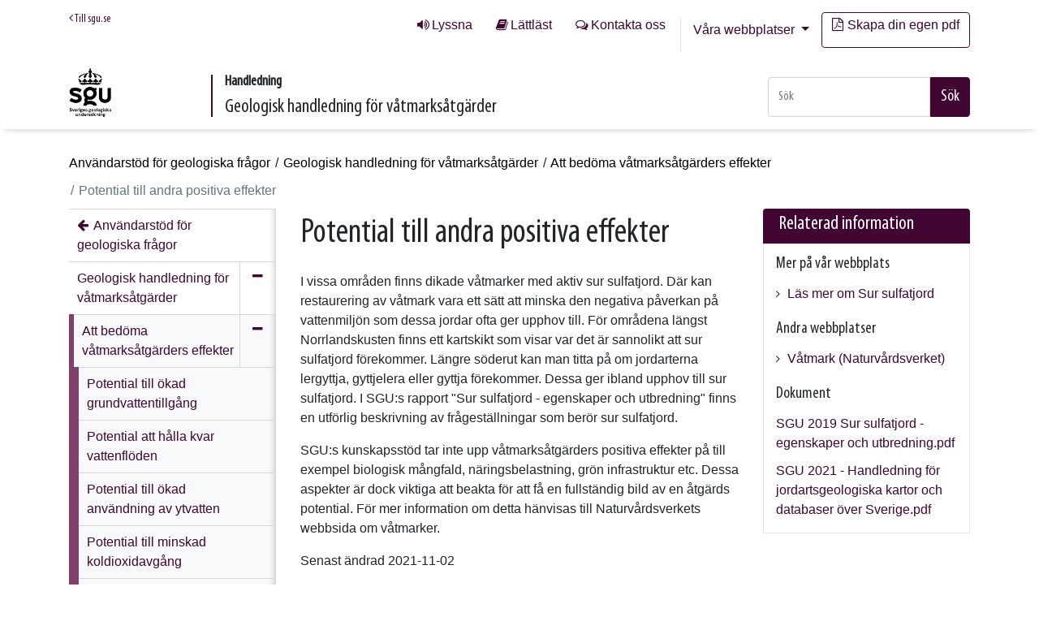

--- FILE ---
content_type: text/html; charset=utf-8
request_url: https://www.sgu.se/anvandarstod-for-geologiska-fragor/geologisk-handledning-for-vatmarksatgarder/att-bedoma-vatmarksatgarders-effekter/potential-till-andra-positiva-effekter/
body_size: 8279
content:
<!DOCTYPE html>
<!--[if lt IE 7 ]><html class="ie ie6" lang="sv"><![endif]-->
<!--[if IE 7 ]><html class="ie ie7" lang="sv"><![endif]-->
<!--[if IE 8 ]><html class="ie ie8" lang="sv"><![endif]-->
<!--[if IE 9 ]><html class="ie ie9" lang="sv"> <![endif]-->
<!--[if (gte IE 9)|!(IE)]><!-->
<html lang="sv">
<!--<![endif]-->

<head>
    <meta charset="utf-8" />
    <meta http-equiv="X-UA-Compatible" content="IE=edge" />
    <meta name="viewport" content="width=device-width, initial-scale=1.0" />
    <meta name="epi.pagetype" content="105" />
    <meta name="epi.language" content="sv" />
    <link href="https://www.sgu.se/anvandarstod-for-geologiska-fragor/geologisk-handledning-for-vatmarksatgarder/att-bedoma-vatmarksatgarders-effekter/potential-till-andra-positiva-effekter/" rel="canonical" />
        <meta name="epi.category" content="17" />
        <title>Potential till andra positiva effekter</title>
    <link href="/bundles/guidance_css?v=1tkVWiFo08kuNZU9r3o2DLRWjgVfp12Jz6IXxgfKuS41" rel="stylesheet"/>


    

    <script>
        //Used to get all childrens' id when saving pages to print
        var childrenIds = [];

    </script>

    <!-- Favicons -->
<link rel="shortcut icon" href="/favicon.ico" type="image/x-icon" />
<link rel="apple-touch-icon" href="/static/img/favicon/apple-touch-icon.png" />
<link rel="apple-touch-icon" sizes="57x57" href="/static/img/favicon/apple-touch-icon-57x57.png" />
<link rel="apple-touch-icon" sizes="72x72" href="/static/img/favicon/apple-touch-icon-72x72.png" />
<link rel="apple-touch-icon" sizes="76x76" href="/static/img/favicon/apple-touch-icon-76x76.png" />
<link rel="apple-touch-icon" sizes="114x114" href="/static/img/favicon/apple-touch-icon-114x114.png" />
<link rel="apple-touch-icon" sizes="120x120" href="/static/img/favicon/apple-touch-icon-120x120.png" />
<link rel="apple-touch-icon" sizes="144x144" href="/static/img/favicon/apple-touch-icon-144x144.png" />
<link rel="apple-touch-icon" sizes="152x152" href="/static/img/favicon/apple-touch-icon-152x152.png" />
    <link rel="manifest" href="/manifest.json">
    <meta name="msapplication-TileColor" content="#b91d47">
    <meta name="msapplication-TileImage" content="/mstile-144x144.png">
    <meta name="theme-color" content="#ffffff">
            <meta property="og:image" content="https://www.sgu.se/Static/dist/sgu/images/logo.gif" />
            <meta property="twitter:image" content="https://www.sgu.se/Static/dist/sgu/images/logo.gif" />
    
    <!-- Start JavascriptContainer -->
    <meta name="theme-color" content="#410532">
<meta name="google-site-verification" content="Qwc9IW55c_LvwtARuJUkcnoureglyBG96fGG5Hz3YnE" />
<meta name="thumbnail" content="https://www.sgu.se/globalassets/bilder/sgu-logotyp-enkel.png" />
<meta name="format-detection" content="telephone=no">
<!-- Matomo Tag Manager -->
<script>
var _mtm = window._mtm = window._mtm || [];
_mtm.push({'mtm.startTime': (new Date().getTime()), 'event': 'mtm.Start'});
var d=document, g=d.createElement('script'), s=d.getElementsByTagName('script')[0];
g.async=true; g.src='https://analytics.sgu.se/js/container_Ebx1UiSz.js'; s.parentNode.insertBefore(g,s);
</script>
<!-- End Matomo Tag Manager -->
  <PageMap>
    <DataObject type="thumbnail">
      <Attribute name="src" value="https://www.sgu.se/globalassets/bilder/sgu-logotyp-enkel.png"/>
      <Attribute name="width" value="50"/>
      <Attribute name="height" value="50"/>
    </DataObject>
  </PageMap>
    <!-- End JavascriptContainer-->
</head>

<body>
    <section class="c-skip-links">
        <a href="#PageContent" title="G&#229; till sidans huvudinneh&#229;ll" class="skip-link">G&#229; till sidans huvudinneh&#229;ll</a> 
    </section>
    
    


    <header class="container-fluid no-padding">
        <div class="container">
            




<div id="quick-search-mobile" class="collapse">
        <form action="/anvandarstod-for-geologiska-fragor/soksida/" class="" method="get">
            <div class="form-autocomplete-wrapper">
                <div class="input-group">
                    <input type="text" class="form-control autocomplete" name="q" placeholder="S&#246;k" data-serviceurl="/sgu-api/searchapi/quicksearch" aria-label="Snabbs&#246;k">

                    <span class="input-group-btn">
                        <button class="btn btn-primary" type="submit" aria-label="Sökfält">Sök</button>
                    </span>
                </div>
            </div>
        </form>
    </div>


<div class="row top-links flex-end">
    <div class="col-sm-auto flex-grow">
        <div class="pull-left">
            <a class="link-to-sguse" href="/"><span aria-hidden="true" class="fa fa-angle-left"></span> Till sgu.se</a>
        </div>


        <div class="pull-right quick-links-top">


                <ul class="top-links__list">
                        <li><a class="btn btn-link top-link--listen" href="/om-sgu/om-webbplatsen/lyssna-pa-var-webbplats/">Lyssna</a></li>
                                            <li><a class="btn btn-link top-link--read" href="/om-sgu/lattlast-om-sgu/" title="Lättläst om Sveriges geologiska undersökning (SGU)">L&#228;ttl&#228;st</a></li>
                                            <li><a accesskey="7" class="btn btn-link top-link--contact-us" href="/om-sgu/kontakta-oss/">Kontakta oss</a></li>
                </ul>

            <div class="dropdown">
                <button class="btn btn-link dropdown-toggle" type="button" id="allWebSites" data-toggle="dropdown" aria-haspopup="true" aria-expanded="false">
                    V&#229;ra webbplatser
                </button>

                <div class="dropdown-menu" aria-labelledby="allWebSites">
                                    <a class="dropdown-item" href="/ ">
                                        SGU Start
                                    </a>
                                    <a class="dropdown-item" href="/mineraljakten/ ">
                                        Mineraljakten
                                    </a>
                                    <div class="dropdown-item active">
                                        Anv&#228;ndarst&#246;d f&#246;r geologiska fr&#229;gor
                                    </div>
                                    <a class="dropdown-item" target="_blank" href="/produkter-och-tjanster/kartor/kartvisaren/ ">
                                        Kartvisare
                                    </a>
                                    <a class="dropdown-item" target="_blank" href="https://apps.sgu.se/geolagret/ ">
                                        GeoLagret
                                    </a>
                                    <a class="dropdown-item" href="/bergsstaten/ ">
                                        Bergsstaten
                                    </a>
                                    <a class="dropdown-item" href="/en/itp308/ ">
                                        ITP308
                                    </a>
                </div>

            </div>

                    <a class="btn btn-blue-outline" href="/anvandarstod-for-geologiska-fragor/geologisk-handledning-for-vatmarksatgarder/skapa-egen-pdf/"><span aria-hidden="true" class="fa fa-file-pdf-o"></span>Skapa din egen pdf</a>
        </div>
    </div>
</div>

<div class="row header-content flex-end">
    <div class="col-md-4 col-lg-2 col-6">
            <div class="main-logo">
                <a tabindex="-1" href="/anvandarstod-for-geologiska-fragor/">
                    <figure class="cap-bot clearfix">
        <img loading="lazy" src="/globalassets/bilder/sgu-logotyp-sidhuvud.png" alt="SGU" title="SGU" />
 
                    </figure>
                </a>
            </div>

    </div>

    <div class="col-md-5 col-lg-5 header-title-container">
                <div>
                    <span class="guidance-header">Handledning</span>
                    <span class="chapter-heading">Geologisk handledning f&#246;r v&#229;tmarks&#229;tg&#228;rder</span>
                </div>


    </div>

    <div class="col-lg-5 col-md-3 col-12 header-button-container">
        <div class="pull-right sidebar-menu">


            <div class="pull-left quick-search-header form-autocomplete-wrapper">
                    <form action="/anvandarstod-for-geologiska-fragor/soksida/" class="" method="get">
                        <div class="input-group quick-search">
                            <input type="text" class="form-control autocomplete" name="q" placeholder="S&#246;k" data-serviceurl="/sgu-api/searchapi/quicksearch" aria-label="Snabbs&#246;k">
                            <span class="input-group-btn">
                                <button class="btn btn-primary" type="submit">S&#246;k</button>
                            </span>
                        </div>
                    </form>
                    <a id="quick-search-mobile-toggle" class="collapsed btn btn-purple" data-toggle="collapse" href="#quick-search-mobile" aria-expanded="false" aria-controls="quick-search-mobile">
                        <span>S&#246;k</span>
                    </a>
            </div>
        </div>
    </div>

</div>


        </div>
    </header>

    <main class="container-fluid main-cointaner no-padding container--main" id="PageContent">
        <nav id="nav" aria-label="Brödsmulor" class="container">


    <ul class="breadcrumbs">
        <li>
            <a href="/anvandarstod-for-geologiska-fragor/">Anv&#228;ndarst&#246;d f&#246;r geologiska fr&#229;gor</a>
        </li>                            
                    <li>
                <a href="/anvandarstod-for-geologiska-fragor/geologisk-handledning-for-vatmarksatgarder/">Geologisk handledning f&#246;r v&#229;tmarks&#229;tg&#228;rder</a>
            </li>
            <li>
                <a href="/anvandarstod-for-geologiska-fragor/geologisk-handledning-for-vatmarksatgarder/att-bedoma-vatmarksatgarders-effekter/">Att bed&#246;ma v&#229;tmarks&#229;tg&#228;rders effekter</a>
            </li>
            <li>
                Potential till andra positiva effekter
            </li>
            
    </ul>



        </nav>
        


<div class="container">
    <div class="row">
        <div class="col-md-9">
            <div class="row">
                <div class="col-md-4 mobile-nav">
<div class="leftmenu">
    <div class="clearfix">
        <h2>
            <a href="#" class="navigate-leftnav open collapsed" data-toggle="collapse" data-target=".mobile-nav .leftnav-collapse">
                <span aria-hidden="true" class="arrow"></span>
                <span>Undersidor</span>
            </a>
        </h2>
        <nav class="leftnav-collapse collapse" aria-label="Undersidor">
            

        <ul data-child-of="15682" class="" id="navigation-list__15682--b7ef169b-77b6-4081-a055-ef6666709d06">
                <li class="leftmenu-item go-back">
                    <a href="https://www.sgu.se/anvandarstod-for-geologiska-fragor/"
                       aria-labelledby="navigation-title__15682--b7ef169b-77b6-4081-a055-ef6666709d06">
                        <span>
                            <span id="navigation-title__15682--b7ef169b-77b6-4081-a055-ef6666709d06">
Anv&#228;ndarst&#246;d f&#246;r geologiska fr&#229;gor                            </span>

                        </span>
                    </a>
                </li>

                    <li data-child-of="15682" class="haschildren opengroup isopen  leftmenu-item">
                        <a href="https://www.sgu.se/anvandarstod-for-geologiska-fragor/geologisk-handledning-for-vatmarksatgarder/"  class="
                    haschildren 
                    open "
                           aria-labelledby="navigation-title__20329--b7ef169b-77b6-4081-a055-ef6666709d06">
                            <span>
                                <span id="navigation-title__20329--b7ef169b-77b6-4081-a055-ef6666709d06">
Geologisk handledning f&#246;r v&#229;tmarks&#229;tg&#228;rder                                </span>


        <ul data-child-of="20329" class="InnerToggleArea" id="navigation-list__20329--f04c2cb9-81ed-444d-8a94-7e806daa6ed8">

                    <li data-child-of="20329" class="haschildren opengroup isopen  leftmenu-item">
                        <a href="https://www.sgu.se/anvandarstod-for-geologiska-fragor/geologisk-handledning-for-vatmarksatgarder/att-bedoma-vatmarksatgarders-effekter/"  class="
                    haschildren 
                    open "
                           aria-labelledby="navigation-title__20342--f04c2cb9-81ed-444d-8a94-7e806daa6ed8">
                            <span>
                                <span id="navigation-title__20342--f04c2cb9-81ed-444d-8a94-7e806daa6ed8">
Att bed&#246;ma v&#229;tmarks&#229;tg&#228;rders effekter                                </span>


        <ul data-child-of="20342" class="InnerToggleArea" id="navigation-list__20342--941b9d1d-25d1-4868-876e-c3b8b2be0474">

                    <li data-child-of="20342" class="    leftmenu-item">
                        <a href="https://www.sgu.se/anvandarstod-for-geologiska-fragor/geologisk-handledning-for-vatmarksatgarder/att-bedoma-vatmarksatgarders-effekter/potential-till-okad-grundvattentillgang/"  class="
                    
                    "
                           aria-labelledby="navigation-title__20390--941b9d1d-25d1-4868-876e-c3b8b2be0474">
                            <span>
                                <span id="navigation-title__20390--941b9d1d-25d1-4868-876e-c3b8b2be0474">
Potential till &#246;kad grundvattentillg&#229;ng                                </span>
                            </span>
                        </a>

                    </li>
                    <li data-child-of="20342" class="    leftmenu-item">
                        <a href="https://www.sgu.se/anvandarstod-for-geologiska-fragor/geologisk-handledning-for-vatmarksatgarder/att-bedoma-vatmarksatgarders-effekter/potential-att-halla-kvar-vattenfloden/"  class="
                    
                    "
                           aria-labelledby="navigation-title__20391--941b9d1d-25d1-4868-876e-c3b8b2be0474">
                            <span>
                                <span id="navigation-title__20391--941b9d1d-25d1-4868-876e-c3b8b2be0474">
Potential att h&#229;lla kvar vattenfl&#246;den                                </span>
                            </span>
                        </a>

                    </li>
                    <li data-child-of="20342" class="    leftmenu-item">
                        <a href="https://www.sgu.se/anvandarstod-for-geologiska-fragor/geologisk-handledning-for-vatmarksatgarder/att-bedoma-vatmarksatgarders-effekter/potential-till-okad-anvandning-av-ytvatten/"  class="
                    
                    "
                           aria-labelledby="navigation-title__20393--941b9d1d-25d1-4868-876e-c3b8b2be0474">
                            <span>
                                <span id="navigation-title__20393--941b9d1d-25d1-4868-876e-c3b8b2be0474">
Potential till &#246;kad anv&#228;ndning av ytvatten                                </span>
                            </span>
                        </a>

                    </li>
                    <li data-child-of="20342" class="    leftmenu-item">
                        <a href="https://www.sgu.se/anvandarstod-for-geologiska-fragor/geologisk-handledning-for-vatmarksatgarder/att-bedoma-vatmarksatgarders-effekter/potential-till-minskad-koldioxidavgang/"  class="
                    
                    "
                           aria-labelledby="navigation-title__20395--941b9d1d-25d1-4868-876e-c3b8b2be0474">
                            <span>
                                <span id="navigation-title__20395--941b9d1d-25d1-4868-876e-c3b8b2be0474">
Potential till minskad koldioxidavg&#229;ng                                </span>
                            </span>
                        </a>

                    </li>
                    <li data-child-of="20342" class="  isopen  leftmenu-item">
                        <a href="https://www.sgu.se/anvandarstod-for-geologiska-fragor/geologisk-handledning-for-vatmarksatgarder/att-bedoma-vatmarksatgarders-effekter/potential-till-andra-positiva-effekter/" aria-current=page class="activeitem 
                    
                    "
                           aria-labelledby="navigation-title__20397--941b9d1d-25d1-4868-876e-c3b8b2be0474">
                            <span>
                                <span id="navigation-title__20397--941b9d1d-25d1-4868-876e-c3b8b2be0474">
Potential till andra positiva effekter                                </span>




                            </span>
                        </a>

                    </li>
                    <li data-child-of="20342" class="    leftmenu-item">
                        <a href="https://www.sgu.se/anvandarstod-for-geologiska-fragor/geologisk-handledning-for-vatmarksatgarder/att-bedoma-vatmarksatgarders-effekter/risker-vid-vatmarksatgarder/"  class="
                    
                    "
                           aria-labelledby="navigation-title__20398--941b9d1d-25d1-4868-876e-c3b8b2be0474">
                            <span>
                                <span id="navigation-title__20398--941b9d1d-25d1-4868-876e-c3b8b2be0474">
Risker vid v&#229;tmarks&#229;tg&#228;rder                                </span>
                            </span>
                        </a>

                    </li>
        </ul>


                            </span>
                        </a>

                            <a href="#" aria-controls="navigation-list__20329--f04c2cb9-81ed-444d-8a94-7e806daa6ed8" data-close-text="St&#228;ng" data-open-text="&#214;ppna meny" aria-label="St&#228;ng" data-pagelink="20342" aria-expanded="true" class="nav-icon nav-hide">

                            </a>
                    </li>
        </ul>


                            </span>
                        </a>

                            <a href="#" aria-controls="navigation-list__15682--b7ef169b-77b6-4081-a055-ef6666709d06" data-close-text="St&#228;ng" data-open-text="&#214;ppna meny" aria-label="St&#228;ng" data-pagelink="20329" aria-expanded="true" class="nav-icon nav-hide">

                            </a>
                    </li>
        </ul>



        </nav>
    </div>
</div>

                </div>
                <div class="col-8">
                    <article>
                        <h1 class="page-header">Potential till andra positiva effekter</h1>
                        <p class="page-ingress"></p>
                    </article>
                    <div class="row">
                        <div class="col-12 mainbody">
                            <p>I vissa omr&aring;den finns dikade v&aring;tmarker med aktiv sur sulfatjord. D&auml;r kan restaurering av v&aring;tmark vara ett s&auml;tt att minska den negativa p&aring;verkan p&aring; vattenmilj&ouml;n som dessa jordar ofta ger upphov till. F&ouml;r omr&aring;dena l&auml;ngst Norrlandskusten finns ett kartskikt som visar var det &auml;r sannolikt att sur sulfatjord f&ouml;rekommer. L&auml;ngre s&ouml;derut kan man titta p&aring; om jordarterna lergyttja, gyttjelera eller gyttja f&ouml;rekommer. Dessa ger ibland upphov till sur sulfatjord. I SGU:s rapport "Sur sulfatjord - egenskaper och utbredning" finns en utf&ouml;rlig beskrivning av fr&aring;gest&auml;llningar som ber&ouml;r sur sulfatjord.</p>
<p>SGU:s kunskapsst&ouml;d tar inte upp v&aring;tmarks&aring;tg&auml;rders positiva effekter p&aring; till exempel biologisk m&aring;ngfald, n&auml;ringsbelastning, gr&ouml;n infrastruktur etc. Dessa aspekter &auml;r dock viktiga att beakta f&ouml;r att f&aring; en fullst&auml;ndig bild av en &aring;tg&auml;rds potential. F&ouml;r mer information om detta h&auml;nvisas till Naturv&aring;rdsverkets webbsida om v&aring;tmarker.</p>
                        </div>
                    </div>
                    <div class="row">
                        <div class="col-12">
                            
                        </div>
                        <div class="col-12">
        <div class="changed-stamp">
            <p>Senast &#228;ndrad 2021-11-02</p>
        </div>





<div class="sharewithothers">
    <div class="pull-left">
        <a href="javascript:window.print()" class="print-icon">
            <span aria-hidden="true" class="fa fa-print"></span>
            <span class="print-text">Skriv ut</span>
        </a>
        <button onclick="savePageForPrint(this)" class="print-this-page-button" id="article-20397" data-translations="{&quot;heading&quot;:&quot;Sidan &#228;r sparad f&#246;r utskrift. F&#246;r att se alla sparade sidor klicka p&#229; ”Skapa din egen pdf”.&quot;,&quot;body&quot;:&quot;Vill du &#228;ven spara alla undersidor f&#246;r detta avsnitt f&#246;r utskrift?&quot;,&quot;yes&quot;:&quot;Ja&quot;,&quot;no&quot;:&quot;Nej&quot;}" data-url="/anvandarstod-for-geologiska-fragor/geologisk-handledning-for-vatmarksatgarder/skapa-egen-pdf/">
            <span aria-hidden="true" class="fa fa-save"></span>Spara f&#246;r utskrift till pdf
        </button>

    </div>
    <div class="pull-right">
        <span class="share-with-others-text">Dela med andra:</span>
        <a title="E-post" aria-label="E-post" href='mailto:?subject=Vägledningar%20länktips&body=Länk%20till%20delad%20sida: https://www.sgu.se/anvandarstod-for-geologiska-fragor/geologisk-handledning-for-vatmarksatgarder/att-bedoma-vatmarksatgarders-effekter/potential-till-andra-positiva-effekter/'>
            <span aria-hidden="true" class="fa fa-envelope"></span>
        </a>
        <a title="Dela p&#229; Facebook" aria-label="Dela p&#229; Facebook" href="https://www.facebook.com/sharer/sharer.php?u=https://www.sgu.se/anvandarstod-for-geologiska-fragor/geologisk-handledning-for-vatmarksatgarder/att-bedoma-vatmarksatgarders-effekter/potential-till-andra-positiva-effekter/" target="_blank" class="fb-icon">
            <span aria-hidden="true" class="fa fa-facebook-square"></span>
        </a>
        <a id="twitterLink" title="Dela p&#229; Twitter" aria-label="Dela p&#229; Twitter" target="_blank" class="twitter-icon">
            <span aria-hidden="true" class="fa fa-twitter-square"></span>
        </a>

    </div>
</div>
<script>
    var twitterHref = "https://twitter.com/intent/tweet?url=https://www.sgu.se/anvandarstod-for-geologiska-fragor/geologisk-handledning-for-vatmarksatgarder/att-bedoma-vatmarksatgarders-effekter/potential-till-andra-positiva-effekter/&via=sguSverige&text=Potential%20till%20andra%20positiva%20effekter" + escape("\n");
    document.getElementById("twitterLink").setAttribute('href', twitterHref);
</script>





                        </div>
                    </div>
                </div>
            </div>


        </div>

            <div class="col-md-3">

                    <div class="block-container">
                        <h2 class="header-with-blue-background">
                            Relaterad information
                        </h2>

                        <div class="col-12 link-list-container">
                                    <h3 class="link-list-header">Mer p&#229; v&#229;r webbplats</h3>

                                <ul class="related-linklist pagelinks">
                                        <li>
                                            <a target="_top" href="/samhallsplanering/risker/sulfidjordar-en-potentiell-miljobov/">
                                                L&#228;s mer om Sur sulfatjord
                                            </a>
                                        </li>
                                </ul>

                                    <h3 class="link-list-header">Andra webbplatser</h3>

                                <ul class="related-linklist pagelinks">
                                        <li>
                                            <a href="https://www.naturvardsverket.se/amnesomraden/vatmark/">
                                                V&#229;tmark (Naturv&#229;rdsverket)
                                            </a>
                                        </li>
                                </ul>

                                <h3 class="link-list-header">Dokument</h3>

                                <ul class="related-linklist documentlinks">
                                        <li>
                                            <a href="/globalassets/vagledning2/vatmarksatgarder---dubbletter/sgu-2019-sur-sulfatjord---egenskaper-och-utbredning.pdf">
                                                SGU 2019 Sur sulfatjord - egenskaper och utbredning.pdf
                                            </a>
                                        </li>
                                        <li>
                                            <a href="/globalassets/vagledning2/vatmarksatgarder---dubbletter/sgu-2021---handledning-for-jordartsgeologiska-kartor-och-databaser-over-sverige.pdf">
                                                SGU 2021 - Handledning f&#246;r jordartsgeologiska kartor och databaser &#246;ver Sverige.pdf
                                            </a>
                                        </li>
                                </ul>

                        </div>
                    </div>

                
            </div>

    </div>

    



</div>


    </main>

        <footer class="container-fluid">
            <div class="container">



<div class="row">
    <div class="col-12 col-sm-4 col-lg-3">
        <div class="editor-block footer-block">
            <div class="box-content">
                <div class="clearfix">
                    <a href="/anvandarstod-for-geologiska-fragor/">
        <img loading="lazy" src="/globalassets/bilder/sgu-logotyp-sidfot.png" alt="SGU" title="SGU" />
 
                    </a>
                </div>
            </div>
        </div>
    </div>
    <div class="col-12 col-sm-3 col-lg-4">
        <div class="editor-block footer-block">
    <div class="box-content">
        <div class="clearfix" >
            <p>Tel: <a href="tel:018-179000">018-17 90 00</a></p>
<p>E-post: <a title="sgu@sgu.se" href="mailto:sgu@sgu.se">sgu@sgu.se</a></p>
<p><a title="Behandlinga v personuppgifter." href="/om-sgu/om-webbplatsen/behandling-av-personuppgifter/">Behandling av personuppgifter</a></p>
<p><a title="SGU:s visselbl&aring;sartj&auml;nst" href="/om-sgu/kontakta-oss/visselblasare/">SGU:s tj&auml;nst f&ouml;r visselbl&aring;sning</a></p>
        </div>
    </div>
</div>
<p><a title="Tillg&auml;nglighetsredog&ouml;relse Anv&auml;ndarst&ouml;d f&ouml;r geologiska fr&aring;gor (nytt f&ouml;nster)." href="/om-sgu/om-webbplatsen/tillganglighetsredogorelse-anvandarstod/" target="_blank" rel="noopener">Tillg&auml;nglighetsredog&ouml;relse</a></p>
    </div>
    <div class="col-12 col-sm-2 col-lg-3">
        <p><a title="&Ouml;versikt" href="/anvandarstod-for-geologiska-fragor/oversikt/">Webbplats&ouml;versikt</a></p>
<p><a title="Om webbkakor (cookies) p&aring; webbplatsen (nytt f&ouml;nster)." href="/om-sgu/om-webbplatsen/webbkakor-och-analysverktyg/" target="_blank" rel="noopener">Om webbkakor p&aring; webbplatsen</a></p>
    </div>
    <div class="col-12 col-sm-3 col-lg-2">
        <div><div><div class="editor-block footer-block">
    <div class="box-content">
        <div class="clearfix" >
            <p class="follow-us-heading">F&ouml;lj oss p&aring;:</p>
<ul class="follow-us-list">
<li><a title="F&ouml;lj SGU p&aring; Facebook." href="https://www.facebook.com/sgu.sverige" target="_blank" rel="noopener"> <span class="fa fa-facebook-square"> <span class="sr-only">SGU p&aring; Facebook</span></span></a></li>
<li><a title="F&ouml;lj SGU p&aring; Twitter." href="https://twitter.com/sguSverige" target="_blank" rel="noopener"> <span class="fa fa-twitter-square"><span class="sr-only">SGU p&aring; Twitter</span></span></a></li>
<li><a title="F&ouml;lj SGU p&aring; LinkedIn." href="https://www.linkedin.com/company/sgusverige/" target="_blank" rel="noopener"> <span class="fa fa-linkedin-square"><span class="sr-only">SGU p&aring; LinkedIn</span> </span> </a></li>
<li><a title="F&ouml;lj SGU p&aring; YouTube" href="https://www.youtube.com/user/sgusweden" target="_blank" rel="noopener"> <span class="fa fa-youtube-square"><span class="sr-only">SGU p&aring; YouTube</span></span> </a></li>
<li><a href="/om-sgu/kontakta-oss/vara-digitala-kanaler/"> <span class="fa fa-share-alt-square"><span class="sr-only">Fler digitala kanaler</span></span></a></li>
</ul>
        </div>
    </div>
</div></div></div>
    </div>
</div>


            </div>
        </footer>

    <script type="text/javascript" src="https://dl.episerver.net/13.6.1/epi-util/find.js"></script>
<script type="text/javascript">
if(typeof FindApi === 'function'){var api = new FindApi();api.setApplicationUrl('/');api.setServiceApiBaseUrl('/find_v2/');api.processEventFromCurrentUri();api.bindWindowEvents();api.bindAClickEvent();api.sendBufferedEvents();}
</script>


    <script src="/bundles/guidance_js?v=7KI6DVtll2ZBpIYQw27eoWDI_7_-Vzzk3rI5h3j9klE1"></script>

    <!-- <script src="https://cdnjs.cloudflare.com/ajax/libs/popper.js/1.12.9/umd/popper.min.js" integrity="sha384-ApNbgh9B+Y1QKtv3Rn7W3mgPxhU9K/ScQsAP7hUibX39j7fakFPskvXusvfa0b4Q" crossorigin="anonymous"></script> -->
    <!-- <script src="https://maxcdn.bootstrapcdn.com/bootstrap/4.0.0/js/bootstrap.min.js" integrity="sha384-JZR6Spejh4U02d8jOt6vLEHfe/JQGiRRSQQxSfFWpi1MquVdAyjUar5+76PVCmYl" crossorigin="anonymous"></script> -->

    <script src="https://cdnjs.cloudflare.com/ajax/libs/popper.js/1.12.9/umd/popper.min.js" integrity="sha384-ApNbgh9B+Y1QKtv3Rn7W3mgPxhU9K/ScQsAP7hUibX39j7fakFPskvXusvfa0b4Q" crossorigin="anonymous"></script>
    <script src="https://maxcdn.bootstrapcdn.com/bootstrap/4.0.0/js/bootstrap.min.js" integrity="sha384-JZR6Spejh4U02d8jOt6vLEHfe/JQGiRRSQQxSfFWpi1MquVdAyjUar5+76PVCmYl" crossorigin="anonymous"></script>
    

</body>

</html>
